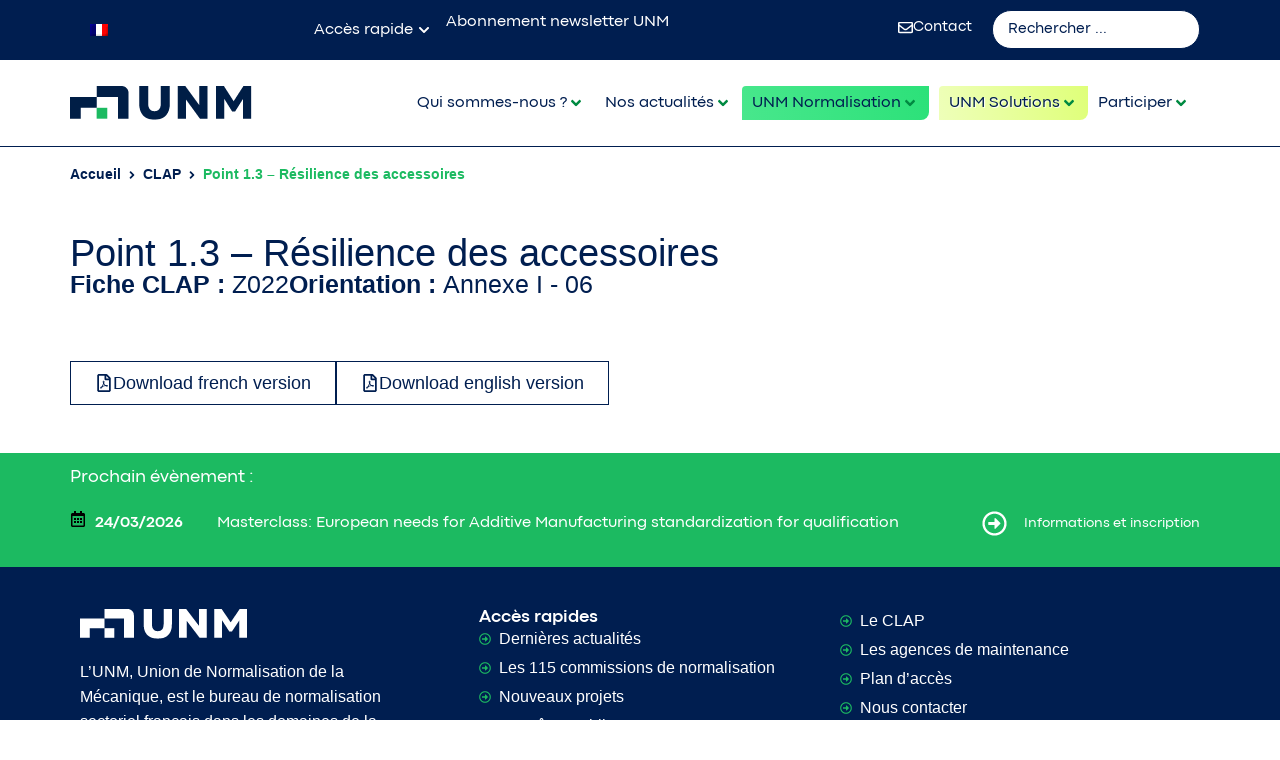

--- FILE ---
content_type: text/css
request_url: https://unm.fr/wp-content/uploads/elementor/css/post-58465.css?ver=1768486312
body_size: 369
content:
.elementor-58465 .elementor-element.elementor-element-9f9d263{--display:flex;--justify-content:center;--gap:40px 40px;--row-gap:40px;--column-gap:40px;--overlay-opacity:0.91;--padding-top:1em;--padding-bottom:1em;--padding-left:0em;--padding-right:0em;}.elementor-58465 .elementor-element.elementor-element-9f9d263::before, .elementor-58465 .elementor-element.elementor-element-9f9d263 > .elementor-background-video-container::before, .elementor-58465 .elementor-element.elementor-element-9f9d263 > .e-con-inner > .elementor-background-video-container::before, .elementor-58465 .elementor-element.elementor-element-9f9d263 > .elementor-background-slideshow::before, .elementor-58465 .elementor-element.elementor-element-9f9d263 > .e-con-inner > .elementor-background-slideshow::before, .elementor-58465 .elementor-element.elementor-element-9f9d263 > .elementor-motion-effects-container > .elementor-motion-effects-layer::before{background-image:url("https://unm.fr/wp-content/uploads/2022/06/bg-borders.svg");--background-overlay:'';background-position:center center;background-repeat:repeat;background-size:33% auto;}.elementor-58465 .elementor-element.elementor-element-8f39553 .jet-breadcrumbs__item > *{font-family:"Outfit", Sans-serif;font-weight:600;}.elementor-58465 .elementor-element.elementor-element-8f39553 .jet-breadcrumbs__item-link{color:var( --e-global-color-c25fd25 );}.elementor-58465 .elementor-element.elementor-element-8f39553 .jet-breadcrumbs__item-target{color:var( --e-global-color-885e9ec );}.elementor-58465 .elementor-element.elementor-element-8f39553 .jet-breadcrumbs__item-sep{font-size:12px;color:var( --e-global-color-c25fd25 );padding:5px 0px 0px 0px;}.elementor-58465 .elementor-element.elementor-element-7e588ad > .elementor-widget-container{padding:3em 0em 0em 0em;}.elementor-58465 .elementor-element.elementor-element-7e588ad .elementor-heading-title{font-family:"Comfortaa", Sans-serif;font-size:38px;color:var( --e-global-color-c25fd25 );}.elementor-58465 .elementor-element.elementor-element-1a5bcbd{--display:flex;--flex-direction:row;--container-widget-width:initial;--container-widget-height:100%;--container-widget-flex-grow:1;--container-widget-align-self:stretch;--flex-wrap-mobile:wrap;--padding-top:0px;--padding-bottom:0px;--padding-left:0px;--padding-right:0px;}.elementor-58465 .elementor-element.elementor-element-5701546 > .elementor-widget-container{padding:0em 0em 3em 0em;}.elementor-58465 .elementor-element.elementor-element-5701546 .elementor-heading-title{font-family:"Outfit", Sans-serif;font-size:25px;font-weight:normal;color:var( --e-global-color-c25fd25 );}.elementor-58465 .elementor-element.elementor-element-69885a4 > .elementor-widget-container{padding:0em 0em 3em 0em;}.elementor-58465 .elementor-element.elementor-element-69885a4 .elementor-heading-title{font-family:"Outfit", Sans-serif;font-size:25px;font-weight:normal;color:var( --e-global-color-c25fd25 );}.elementor-58465 .elementor-element.elementor-element-b3585d8{--display:flex;--flex-direction:row;--container-widget-width:initial;--container-widget-height:100%;--container-widget-flex-grow:1;--container-widget-align-self:stretch;--flex-wrap-mobile:wrap;--padding-top:0em;--padding-bottom:3em;--padding-left:0em;--padding-right:0em;}.elementor-58465 .elementor-element.elementor-element-3891f92 .elementor-button{background-color:var( --e-global-color-609a8a2 );font-family:"Outfit", Sans-serif;font-size:18px;font-weight:normal;fill:var( --e-global-color-c25fd25 );color:var( --e-global-color-c25fd25 );border-style:solid;border-width:1px 1px 1px 1px;border-color:var( --e-global-color-c25fd25 );border-radius:0px 0px 0px 0px;}.elementor-58465 .elementor-element.elementor-element-3891f92 .elementor-button:hover, .elementor-58465 .elementor-element.elementor-element-3891f92 .elementor-button:focus{background-color:var( --e-global-color-885e9ec );color:var( --e-global-color-609a8a2 );}.elementor-58465 .elementor-element.elementor-element-3891f92 .elementor-button-content-wrapper{flex-direction:row;}.elementor-58465 .elementor-element.elementor-element-3891f92 .elementor-button .elementor-button-content-wrapper{gap:10px;}.elementor-58465 .elementor-element.elementor-element-3891f92 .elementor-button:hover svg, .elementor-58465 .elementor-element.elementor-element-3891f92 .elementor-button:focus svg{fill:var( --e-global-color-609a8a2 );}.elementor-58465 .elementor-element.elementor-element-b164c27 .elementor-button{background-color:var( --e-global-color-609a8a2 );font-family:"Outfit", Sans-serif;font-size:18px;font-weight:normal;fill:var( --e-global-color-c25fd25 );color:var( --e-global-color-c25fd25 );border-style:solid;border-width:1px 1px 1px 1px;border-color:var( --e-global-color-c25fd25 );border-radius:0px 0px 0px 0px;}.elementor-58465 .elementor-element.elementor-element-b164c27 .elementor-button:hover, .elementor-58465 .elementor-element.elementor-element-b164c27 .elementor-button:focus{background-color:var( --e-global-color-885e9ec );color:var( --e-global-color-609a8a2 );}.elementor-58465 .elementor-element.elementor-element-b164c27 .elementor-button-content-wrapper{flex-direction:row;}.elementor-58465 .elementor-element.elementor-element-b164c27 .elementor-button .elementor-button-content-wrapper{gap:10px;}.elementor-58465 .elementor-element.elementor-element-b164c27 .elementor-button:hover svg, .elementor-58465 .elementor-element.elementor-element-b164c27 .elementor-button:focus svg{fill:var( --e-global-color-609a8a2 );}

--- FILE ---
content_type: text/css
request_url: https://unm.fr/wp-content/uploads/elementor/css/post-50814.css?ver=1768486312
body_size: 558
content:
.elementor-50814 .elementor-element.elementor-element-25e4b3f{--display:flex;}.elementor-50814 .elementor-element.elementor-element-cee242b .jet-custom-nav > .jet-custom-nav__item > .jet-custom-nav__sub, .elementor-50814 .elementor-element.elementor-element-cee242b .jet-custom-nav > .jet-custom-nav__item > .jet-custom-nav__sub .jet-custom-nav__sub{background-color:var( --e-global-color-609a8a2 );border-style:solid;box-shadow:0px 0px 0px 0px rgba(0, 0, 0, 0);}.elementor-50814 .elementor-element.elementor-element-cee242b .jet-custom-nav > .jet-custom-nav__item > a{background-color:var( --e-global-color-609a8a2 );}.elementor-50814 .elementor-element.elementor-element-cee242b .jet-custom-nav{width:250px;}.elementor-50814 .elementor-element.elementor-element-cee242b .jet-custom-nav > .jet-custom-nav__item > .jet-custom-nav__mega-sub{width:500px;}.elementor-50814 .elementor-element.elementor-element-cee242b .jet-custom-nav > .jet-custom-nav__item > .jet-custom-nav__sub{min-width:250px;}.elementor-50814 .elementor-element.elementor-element-cee242b .jet-custom-nav > .jet-custom-nav__item > .jet-custom-nav__sub .jet-custom-nav__sub{min-width:250px;}.elementor-50814 .elementor-element.elementor-element-cee242b .jet-custom-nav > .jet-custom-nav__item > a .jet-custom-item-label.top-level-label{color:var( --e-global-color-c25fd25 );}.elementor-50814 .elementor-element.elementor-element-cee242b  .jet-custom-nav > .jet-custom-nav__item > a .jet-custom-item-label.top-level-label{font-family:"Outfit", Sans-serif;}.elementor-50814 .elementor-element.elementor-element-cee242b  .jet-custom-nav > .jet-custom-nav__item > a .jet-custom-item-desc.top-level-desc{font-family:"Outfit", Sans-serif;}.elementor-50814 .elementor-element.elementor-element-cee242b  .jet-custom-nav > .jet-custom-nav__item > .jet-custom-nav__sub .jet-custom-nav__item > a .jet-menu-link-text{font-family:"Outfit", Sans-serif;}.elementor-50814 .elementor-element.elementor-element-cee242b .jet-custom-nav > .jet-custom-nav__item > a .jet-menu-icon{background-color:#ffffff;width:22px;height:22px;align-self:center;}.elementor-50814 .elementor-element.elementor-element-cee242b .jet-custom-nav > .jet-custom-nav__item > .jet-custom-nav__sub a .jet-menu-icon{background-color:#ffffff;width:22px;height:22px;align-self:center;}.elementor-50814 .elementor-element.elementor-element-cee242b .jet-custom-nav > .jet-custom-nav__item.hover-state > a .jet-menu-icon{background-color:#ffffff;}.elementor-50814 .elementor-element.elementor-element-cee242b .jet-custom-nav > .jet-custom-nav__item > .jet-custom-nav__sub .jet-custom-nav__item.hover-state > a .jet-menu-icon{background-color:#ffffff;}.elementor-50814 .elementor-element.elementor-element-cee242b .jet-custom-nav > .jet-custom-nav__item > a .jet-menu-icon:before{font-size:12px;}.elementor-50814 .elementor-element.elementor-element-cee242b .jet-custom-nav > .jet-custom-nav__item > .jet-custom-nav__sub a .jet-menu-icon:before{font-size:12px;}.elementor-50814 .elementor-element.elementor-element-cee242b .jet-custom-nav > .jet-custom-nav__item > a .jet-menu-icon svg{width:12px;}.elementor-50814 .elementor-element.elementor-element-cee242b .jet-custom-nav > .jet-custom-nav__item > .jet-custom-nav__sub a .jet-menu-icon svg{width:12px;}.elementor-50814 .elementor-element.elementor-element-cee242b .jet-custom-nav > .jet-custom-nav__item > a .jet-menu-badge{align-self:center;transform:none;}.elementor-50814 .elementor-element.elementor-element-cee242b .jet-custom-nav > .jet-custom-nav__item > .jet-custom-nav__sub a .jet-menu-badge{align-self:center;transform:none;}.elementor-50814 .elementor-element.elementor-element-cee242b .jet-custom-nav > .jet-custom-nav__item > a .jet-dropdown-arrow{right:15px;color:var( --e-global-color-885e9ec );border-radius:0px 0px 0px 0px;align-self:center;}.elementor-50814 .elementor-element.elementor-element-cee242b .jet-custom-nav > .jet-custom-nav__item > .jet-custom-nav__sub a .jet-dropdown-arrow{right:15px;color:var( --e-global-color-885e9ec );border-radius:0px 0px 0px 0px;align-self:center;}.elementor-50814 .elementor-element.elementor-element-cee242b .jet-custom-nav--dropdown-left-side > .jet-custom-nav__item > a .jet-dropdown-arrow{left:15px;right:auto;}.elementor-50814 .elementor-element.elementor-element-cee242b .jet-custom-nav--dropdown-left-side > .jet-custom-nav__item > .jet-custom-nav__sub a .jet-dropdown-arrow{left:15px;right:auto;}.elementor-50814 .elementor-element.elementor-element-cee242b .jet-custom-nav > .jet-custom-nav__item > a .jet-dropdown-arrow:before{color:var( --e-global-color-885e9ec );}.elementor-50814 .elementor-element.elementor-element-cee242b .jet-custom-nav > .jet-custom-nav__item > .jet-custom-nav__sub a .jet-dropdown-arrow:before{color:var( --e-global-color-885e9ec );}.elementor-50814 .elementor-element.elementor-element-684bcf4 .elementor-button{background-color:var( --e-global-color-609a8a2 );font-family:"Outfit", Sans-serif;fill:var( --e-global-color-c25fd25 );color:var( --e-global-color-c25fd25 );border-style:solid;border-color:var( --e-global-color-c25fd25 );}.elementor-50814 .elementor-element.elementor-element-684bcf4 .elementor-button-content-wrapper{flex-direction:row;}.elementor-50814 .elementor-element.elementor-element-684bcf4 .elementor-button .elementor-button-content-wrapper{gap:7px;}.elementor-50814 .elementor-element.elementor-element-684bcf4 .elementor-button:hover, .elementor-50814 .elementor-element.elementor-element-684bcf4 .elementor-button:focus{color:var( --e-global-color-885e9ec );}.elementor-50814 .elementor-element.elementor-element-684bcf4 .elementor-button:hover svg, .elementor-50814 .elementor-element.elementor-element-684bcf4 .elementor-button:focus svg{fill:var( --e-global-color-885e9ec );}#elementor-popup-modal-50814{background-color:rgba(0,0,0,.8);justify-content:flex-end;align-items:center;pointer-events:all;}#elementor-popup-modal-50814 .dialog-message{width:24vw;height:100vh;align-items:center;}#elementor-popup-modal-50814 .dialog-close-button{display:flex;}#elementor-popup-modal-50814 .dialog-widget-content{box-shadow:2px 8px 23px 3px rgba(0,0,0,0.2);}#elementor-popup-modal-50814 .dialog-close-button i{color:var( --e-global-color-c25fd25 );}#elementor-popup-modal-50814 .dialog-close-button svg{fill:var( --e-global-color-c25fd25 );}@media(max-width:1024px){.elementor-50814 .elementor-element.elementor-element-cee242b .jet-custom-nav > .jet-custom-nav__item > .jet-custom-nav__sub{min-width:36%;}.elementor-50814 .elementor-element.elementor-element-cee242b .jet-custom-nav > .jet-custom-nav__item > .jet-custom-nav__sub .jet-custom-nav__sub{min-width:36%;}.elementor-50814 .elementor-element.elementor-element-cee242b .jet-custom-nav > .jet-custom-nav__item > a{padding:20px 20px 20px 20px;}.elementor-50814 .elementor-element.elementor-element-cee242b .jet-custom-nav > .jet-custom-nav__item > a .jet-dropdown-arrow{right:0px;width:27px;height:27px;}.elementor-50814 .elementor-element.elementor-element-cee242b .jet-custom-nav > .jet-custom-nav__item > .jet-custom-nav__sub a .jet-dropdown-arrow{right:0px;width:27px;height:27px;}.elementor-50814 .elementor-element.elementor-element-cee242b .jet-custom-nav--dropdown-left-side > .jet-custom-nav__item > a .jet-dropdown-arrow{left:0px;right:auto;}.elementor-50814 .elementor-element.elementor-element-cee242b .jet-custom-nav--dropdown-left-side > .jet-custom-nav__item > .jet-custom-nav__sub a .jet-dropdown-arrow{left:0px;right:auto;}.elementor-50814 .elementor-element.elementor-element-cee242b .jet-custom-nav > .jet-custom-nav__item > a .jet-dropdown-arrow i{font-size:17px;}.elementor-50814 .elementor-element.elementor-element-cee242b .jet-custom-nav > .jet-custom-nav__item > .jet-custom-nav__sub a .jet-dropdown-arrow i{font-size:17px;}.elementor-50814 .elementor-element.elementor-element-cee242b .jet-custom-nav > .jet-custom-nav__item > a .jet-dropdown-arrow svg{width:17px;}.elementor-50814 .elementor-element.elementor-element-cee242b .jet-custom-nav > .jet-custom-nav__item > .jet-custom-nav__sub a .jet-dropdown-arrow svg{width:17px;}.elementor-50814 .elementor-element.elementor-element-cee242b .jet-custom-nav > .jet-custom-nav__item > a .jet-dropdown-arrow:before{font-size:17px;}.elementor-50814 .elementor-element.elementor-element-cee242b .jet-custom-nav > .jet-custom-nav__item > .jet-custom-nav__sub a .jet-dropdown-arrow:before{font-size:17px;}#elementor-popup-modal-50814 .dialog-message{width:75vw;}}@media(max-width:767px){.elementor-50814 .elementor-element.elementor-element-cee242b .jet-custom-nav{width:100%;}.elementor-50814 .elementor-element.elementor-element-cee242b .jet-custom-nav > .jet-custom-nav__item > .jet-custom-nav__sub{min-width:100%;padding:0px 0px 0px 0px;}.elementor-50814 .elementor-element.elementor-element-cee242b .jet-custom-nav > .jet-custom-nav__item > .jet-custom-nav__sub .jet-custom-nav__sub{min-width:100%;padding:0px 0px 0px 0px;}.elementor-50814 .elementor-element.elementor-element-cee242b .jet-custom-nav > .jet-custom-nav__item > .jet-custom-nav__sub, .elementor-50814 .elementor-element.elementor-element-cee242b .jet-custom-nav > .jet-custom-nav__item > .jet-custom-nav__sub .jet-custom-nav__sub{border-width:0px 0px 0px 0px;}.elementor-50814 .elementor-element.elementor-element-cee242b  .jet-custom-nav > .jet-custom-nav__item > a .jet-custom-item-label.top-level-label{font-size:16px;}.elementor-50814 .elementor-element.elementor-element-cee242b .jet-custom-nav > .jet-custom-nav__item > a{padding:22px 22px 22px 0px;}.elementor-50814 .elementor-element.elementor-element-cee242b .jet-custom-nav > .jet-custom-nav__item > a .jet-dropdown-arrow{right:16px;width:49px;height:49px;}.elementor-50814 .elementor-element.elementor-element-cee242b .jet-custom-nav > .jet-custom-nav__item > .jet-custom-nav__sub a .jet-dropdown-arrow{right:16px;width:49px;height:49px;}.elementor-50814 .elementor-element.elementor-element-cee242b .jet-custom-nav--dropdown-left-side > .jet-custom-nav__item > a .jet-dropdown-arrow{left:16px;right:auto;}.elementor-50814 .elementor-element.elementor-element-cee242b .jet-custom-nav--dropdown-left-side > .jet-custom-nav__item > .jet-custom-nav__sub a .jet-dropdown-arrow{left:16px;right:auto;}.elementor-50814 .elementor-element.elementor-element-cee242b .jet-custom-nav > .jet-custom-nav__item > a .jet-dropdown-arrow i{font-size:18px;}.elementor-50814 .elementor-element.elementor-element-cee242b .jet-custom-nav > .jet-custom-nav__item > .jet-custom-nav__sub a .jet-dropdown-arrow i{font-size:18px;}.elementor-50814 .elementor-element.elementor-element-cee242b .jet-custom-nav > .jet-custom-nav__item > a .jet-dropdown-arrow svg{width:18px;}.elementor-50814 .elementor-element.elementor-element-cee242b .jet-custom-nav > .jet-custom-nav__item > .jet-custom-nav__sub a .jet-dropdown-arrow svg{width:18px;}.elementor-50814 .elementor-element.elementor-element-cee242b .jet-custom-nav > .jet-custom-nav__item > a .jet-dropdown-arrow:before{font-size:18px;}.elementor-50814 .elementor-element.elementor-element-cee242b .jet-custom-nav > .jet-custom-nav__item > .jet-custom-nav__sub a .jet-dropdown-arrow:before{font-size:18px;}.elementor-50814 .elementor-element.elementor-element-684bcf4 .elementor-button{font-size:16px;padding:10px 10px 10px 10px;}#elementor-popup-modal-50814 .dialog-message{width:80vw;}#elementor-popup-modal-50814 .dialog-close-button{font-size:26px;}}

--- FILE ---
content_type: text/css
request_url: https://unm.fr/wp-content/uploads/elementor/css/post-59487.css?ver=1768486312
body_size: 46
content:
.elementor-59487 .elementor-element.elementor-element-85c53e2{--display:flex;}.elementor-59487 .elementor-element.elementor-element-1c136b6 .jet-ajax-search__results-slide{overflow-y:auto;max-height:500px;}.elementor-59487 .elementor-element.elementor-element-1c136b6 .jet-ajax-search__source-results-item_icon svg{width:24px;}.elementor-59487 .elementor-element.elementor-element-1c136b6 .jet-ajax-search__source-results-item_icon{font-size:24px;}.elementor-59487 .elementor-element.elementor-element-1c136b6 .jet-ajax-search__field{font-family:"General Sans", Sans-serif;font-size:15px;color:var( --e-global-color-c25fd25 );border-color:var( --e-global-color-c25fd25 );border-width:1px 1px 1px 1px;border-radius:120px 120px 120px 120px;}.elementor-59487 .elementor-element.elementor-element-1c136b6 .jet-ajax-search__field::placeholder{font-family:"Codec Pro", Sans-serif;}.elementor-59487 .elementor-element.elementor-element-1c136b6 .jet-ajax-search__results-area{box-shadow:0px 0px 10px 0px rgba(0,0,0,0.5);}.elementor-59487 .elementor-element.elementor-element-1c136b6 .jet-ajax-search__results-slide::-webkit-scrollbar{background-color:var( --e-global-color-609a8a2 );}.elementor-59487 .elementor-element.elementor-element-1c136b6 .jet-ajax-search__results-slide::-webkit-scrollbar-thumb{background-color:var( --e-global-color-c25fd25 );}.elementor-59487 .elementor-element.elementor-element-1c136b6 .jet-ajax-search__item-title{color:var( --e-global-color-885e9ec );font-family:"Codec Pro", Sans-serif;font-size:17px;font-weight:normal;}.elementor-59487 .elementor-element.elementor-element-1c136b6 .jet-ajax-search__item-content{color:var( --e-global-color-c25fd25 );}.elementor-59487 .elementor-element.elementor-element-1c136b6 .jet-ajax-search__results-item{border-top-style:dotted;border-top-width:1px;border-color:#7A7A7A26;}.elementor-59487 .elementor-element.elementor-element-1c136b6 .jet-ajax-search__item-thumbnail{width:76px;}.elementor-59487 .elementor-element.elementor-element-1c136b6 .jet-ajax-search__results-count{font-family:"General Sans", Sans-serif;font-size:17px;font-weight:normal;color:var( --e-global-color-c25fd25 );background-color:var( --e-global-color-609a8a2 );}.elementor-59487 .elementor-element.elementor-element-1c136b6 .jet-ajax-search__full-results{font-family:"Codec Pro", Sans-serif;color:var( --e-global-color-c25fd25 );}.elementor-59487 .elementor-element.elementor-element-1c136b6 .jet-ajax-search__message{font-family:"Codec Pro", Sans-serif;}.elementor-59487 .elementor-element.elementor-element-1c136b6 .jet-ajax-search__spinner{color:var( --e-global-color-c25fd25 );}

--- FILE ---
content_type: application/javascript
request_url: https://prism.app-us1.com/?a=69131852&u=https%3A%2F%2Funm.fr%2Fclap-comite-de-liaison-des-appareils-a-pression%2Ffiche-clap-z022%2F
body_size: 123
content:
window.visitorGlobalObject=window.visitorGlobalObject||window.prismGlobalObject;window.visitorGlobalObject.setVisitorId('6bf5f597-505a-41fb-a66e-9e0f7111de83', '69131852');window.visitorGlobalObject.setWhitelistedServices('tracking', '69131852');